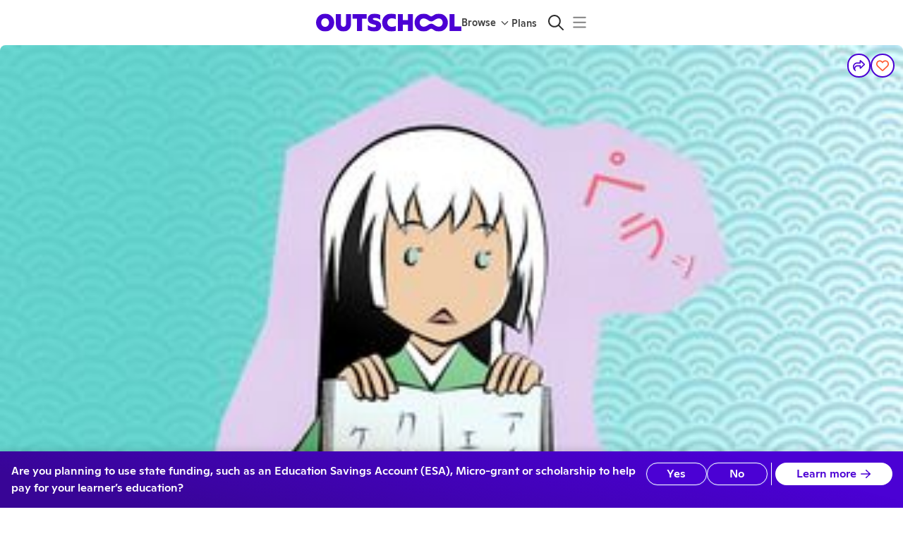

--- FILE ---
content_type: application/javascript
request_url: https://static2.outschool.com/master/main/public/js/1203.02535ec1d36758a56c07.js
body_size: 6455
content:
"use strict";(self.webpackChunk_outschool_website=self.webpackChunk_outschool_website||[]).push([[1203],{66572:function(e,t,n){n.d(t,{j:function(){return o}});var i=n(80275),a=n(89808),r=n(71130);const o=a.forwardRef(((e,t)=>{const{spacing:n,children:o,direction:l,divider:c,justifyContent:s,alignItems:u,fullWidth:m}=e;return a.createElement(i.Z,{ref:t,spacing:(0,r.L)(n),direction:l,divider:c,sx:{justifyContent:s,alignItems:u,width:m?"100%":void 0}},o)}))},71130:function(e,t,n){n.d(t,{L:function(){return a},k:function(){return i}});const i=4,a=e=>{if(void 0===e)return;if("number"==typeof e)return e*i;const t={};for(const[n,a]of Object.entries(e))void 0!==a&&(t[n]=a*i);return t}},43747:function(e,t,n){var i=this&&this.__createBinding||(Object.create?function(e,t,n,i){void 0===i&&(i=n);var a=Object.getOwnPropertyDescriptor(t,n);a&&!("get"in a?!t.__esModule:a.writable||a.configurable)||(a={enumerable:!0,get:function(){return t[n]}}),Object.defineProperty(e,i,a)}:function(e,t,n,i){void 0===i&&(i=n),e[i]=t[n]}),a=this&&this.__setModuleDefault||(Object.create?function(e,t){Object.defineProperty(e,"default",{enumerable:!0,value:t})}:function(e,t){e.default=t}),r=this&&this.__importStar||function(e){if(e&&e.__esModule)return e;var t={};if(null!=e)for(var n in e)"default"!==n&&Object.prototype.hasOwnProperty.call(e,n)&&i(t,e,n);return a(t,e),t};Object.defineProperty(t,"__esModule",{value:!0});const o=r(n(62913));var l;!function(e){e.PAST="past",e.CURRENT="current",e.FUTURE="future"}(l||(l={})),t.default=class{constructor(){var e=this;this.offeredSpaces=e=>{var t;return null!==(t=e.size_max)&&void 0!==t?t:0},this.availableSpaces=function(t){let n=arguments.length>1&&void 0!==arguments[1]?arguments[1]:0;const i=e.offeredSpaces(t)-(n||t.filledSpaceCount||0);return Math.max(0,i)},this.publicallyAvailableSpaces=function(t){let n=arguments.length>1&&void 0!==arguments[1]?arguments[1]:0;return t.published_at?t.availableSpaces?t.availableSpaces:t.size_max?e.availableSpaces(t,n):0:0}}timingStatus(e){const t=new Date;return e&&e.end_time&&new Date(e.end_time)<t?l.PAST:e&&e.start_time&&new Date(e.start_time)<t&&(!e.end_time||new Date(e.end_time)>t)?l.CURRENT:e&&e.start_time&&new Date(e.start_time)>t?l.FUTURE:null}isFuture(e){return this.timingStatus(e)===l.FUTURE}isPast(e){return this.timingStatus(e)===l.PAST}fullDurationString(e){let{activity:t,section:n,userTimeZone:i,showTimes:a=!0,nextOngoingMeeting:r,useAltText:l=!1}=e;return t&&n?(t.is_club||t.isClub)&&t.published_at?"Started on ".concat(o.formatDateTimeWithWeekday(t.published_at,i)):this.fullDurationStringNotClub({activity:t,section:n,nextOngoingMeeting:r,userTimeZone:i,showTimes:a,useAltText:l}):"Suggest a time that works for you"}fullDurationStringNotClub(e){let{activity:t,section:n,userTimeZone:i,showTimes:a=!0,nextOngoingMeeting:r,useAltText:l=!1}=e;return t&&n?n.start_time&&n.end_time?t.is_ongoing_weekly?this.isFuture(n)?l?"starting on ".concat(o.formatDateTimeWithWeekday(n.start_time,i)):"Starts on ".concat(o.formatDateTimeWithWeekday(n.start_time,i)):r?"".concat(l?"meeting next on":"Next meets on"," ").concat(o.formatDateTimeWithWeekday(r.start_time,i)):"".concat(l?"started on":"Started on").concat(o.formatDateTimeWithWeekday(n.start_time,i)):t.weekly_meetings&&a?o.fullDurationStringWithStartTime(n.start_time,n.end_time,i):o.fullDurationStringWithoutTimes(n.start_time,n.end_time,i):"Not yet scheduled":"Suggest a time that works for you"}getTeacherUid(e,t){return t.user_uid||e.user_uid}selfPacedReleaseTime(e,t,n){const i=o.dayjs(e.start_time).tz(t).day();let a=o.dayjs(n).tz(t).set("day",i).startOf("day");return a.isBefore(n)&&(a=a.add(1,"week")),a.toDate()}}},87017:function(e,t,n){n.d(t,{$d:function(){return l},Ec:function(){return c},ps:function(){return s}});var i,a=n(12188),r=n(40784),o=n(33138);function l(e){return e.map(((e,t)=>c(e,t)))}function c(e){var t,n,i,a,r,l;let c=arguments.length>1&&void 0!==arguments[1]?arguments[1]:0;return{product_id:e.activity.slug_id,sku:e.activity.uid,category:null!==(t=e.activity.subject)&&void 0!==t?t:void 0,name:e.activity.title,brand:null!==(n=null===(i=e.leader)||void 0===i?void 0:i.name)&&void 0!==n?n:void 0,variant:u(e.activity),price:null===e.activity.price_cents?void 0:e.activity.price_cents/100,quantity:1,position:c,url:(0,o.hA)(e.activity),image_url:null!==(a=null===(r=e.activity)||void 0===r||null===(l=r.photo)||void 0===l?void 0:l.fileUrl)&&void 0!==a?a:void 0}}function s(e){return{brand:"Outschool",category:"gift",image_url:"",name:"Gift Card",position:0,price:(0,a.G_)(e.amountCents),product_id:"gift-card",quantity:1,sku:e.uid||"",url:e.url,variant:"gift-card"}}function u(e){return e.isClub||e.is_club?i.Club:function(e){return!(null==e?void 0:e.weekly_meetings)&&!!(null==e?void 0:e.duration_weeks)}(e)?i.Flex:e.is_ongoing_weekly?i.Ongoing:(0,r.isLiveOneTime)(e)?i.OneTime:i.MultiDay}!function(e){e.Flex="Flexible Schedule",e.Ongoing="Ongoing",e.OneTime="One-Time",e.MultiDay="Multi-Day",e.Club="Group"}(i||(i={}))},14124:function(e,t,n){n.d(t,{Z:function(){return v}});var i,a,r=n(8194),o=n.n(r),l=n(75052),c=n.n(l),s=n(35263),u=n(61672),m=n(43747),d=n.n(m),f=n(97072),g=n.n(f),h=n(95571),p=n(89808);const y=new(d());var b;function v(e){let{section:t,activity:n,sx:i={}}=e;const{t:a}=(0,u.$G)("ui-components-shared\\src\\components\\SectionRibbon"),r=function(e,t,n){const i=t?y.availableSpaces(t,t.filledSpaceCount):0,a=t?y.offeredSpaces(t):0,r=n.clubSection?n.clubSection.clubPostCount:0,o=r.toLocaleString();if(i>0&&i<=3&&i<a)return{type:b.spotsLeft,text:e("Selling fast")};if(n.isClub){if(r>0)return{type:b.isClub,text:e("{{numPostsFormatted}} post in chat",{numPostsFormatted:o,count:r,defaultValue_plural:"{{numPostsFormatted}} posts in chat"})}}else if(i>0&&i<=3&&i<a)return{type:b.spotsLeft,text:e("Only {{numSpotsLeft}} spot left",{numSpotsLeft:i,count:i,defaultValue_plural:"Only {{numSpotsLeft}} spots left"})};return null}(a,t,n),o=(0,h.useIsMobile)();return r?p.createElement(s.Z,{sx:c()(c()({position:"absolute",bottom:"0.5em",left:"-0.5em",lineHeight:"2em",paddingX:"1em",width:"fit-content",fontWeight:"fontWeightMedium",fontSize:o?"0.75em":"0.875em",borderRadius:"0.25em",color:"black"},i),{[b.isClub]:{backgroundColor:"info.light"},[b.spotsLeft]:{backgroundColor:"error.400"}}[r.type])},r.text):null}!function(e){e.spotsLeft="spots_left",e.isClub="number_of_posts"}(b||(b={})),v.fragments={section:g()(i||(i=o()(["\n    fragment SectionRibbon_section on Section {\n      size_max\n      filledSpaceCount(exact: false)\n    }\n  "]))),activity:g()(a||(a=o()(["\n    fragment SectionRibbon_activity on Activity {\n      clubSection {\n        filledSpaceCount\n        clubPostCount\n      }\n    }\n  "])))}},94121:function(e,t,n){n.d(t,{Z:function(){return C}});var i=n(75052),a=n.n(i),r=n(35263),o=n(61672),l=n(44821),c=n(61199),s=n.n(c),u=n(89808),m=n(37558),d=n(28995),f=n(570),g=n(37729),h=n(3993),p=n(45928),y=n(79212),b=n(45523),v=n(45959),x=n(3107);const _=e=>{let{children:t=null,icon:n=null,useWarningColor:i=!1,height:l="none"}=e;const{t:c}=(0,o.$G)("ui-components-shared\\AttachmentThumbnail");return t=t||u.createElement(p.c,{t:c},"Oops! Something went wrong with the Outschool website. Our engineers have been notified. Please reload the page and try again, or contact us at"," ",u.createElement("a",{href:"mailto:support@outschool.com"},"support@outschool.com")," if the error persists. Thanks for bearing with us!"),u.createElement(r.Z,{flex:!0,sx:a()({padding:"0.5em",borderRadius:"4px",height:l,alignItems:"center",justifyContent:"center"},i?{backgroundColor:"warning.500"}:{color:"grey.500",backgroundColor:"#f1f2f3"})},u.createElement(r.Z,{flex:!0,sx:{justifyContent:"space-between"}},n&&u.createElement(r.Z,{flex:!0,sx:{alignItems:"center",flexBasis:1,margin:"0.5em"}},u.createElement(d.ZP,{sx:{fontSize:"1.333em"},icon:n})),u.createElement(r.Z,{flex:!0,sx:{flexGrow:1,justifyContent:"center",margin:"0.5em"}},t)))};function S(e){var t;let{attachment:n,minWidth:i="32px",maxHeight:a="none",onClick:l=((e,t)=>{}),isPostOwner:c=!1,senderName:s,caption:p=null,onDelete:S=null}=e;const{t:k}=(0,o.$G)("ui-components-shared\\AttachmentThumbnail");s=null!==(t=s)&&void 0!==t?t:k("an Outschool user");const w=(0,v.u)(),{conversionStatus:C,fileUrl:E,videoThumbnailUrl:Z}=n,O=(0,m.fr)(n),T=(0,m.VV)(n),P=c?k("Please delete the video and try uploading again."):k("Please wait for {{senderName}} to try posting again.",{senderName:s}),D=O?"started"===C?u.createElement(_,{useWarningColor:!0},k("Video coming soon. This post has a video attachment, but we’re still processing it. You’ll see it here when it’s ready.")):"failed"===C?u.createElement(_,{icon:g.FG,useWarningColor:!0},k("There was an error processing this upload.")," ",P):u.createElement(r.Z,{flex:!0},u.createElement(w,{sx:{minWidth:i,maxHeight:a},src:E,poster:null!=Z?Z:void 0,onClick:()=>l()})):T?u.createElement(r.Z,{flex:!0,sx:{justifyContent:"flex-start",minWidth:i}},u.createElement(r.Z,null,u.createElement(y.Z,{imageUrl:E,imageSx:{maxHeight:a,maxWidth:"100%"},onClick:e=>l(n,e),caption:p}))):u.createElement(x.Z,{url:E},u.createElement(_,{icon:g.FG,height:a},k("No preview")));return u.createElement(r.Z,{sx:{position:"relative"}},D,S&&u.createElement(b.Z,{sx:{position:"absolute",top:"4px",right:4,background:"rgba(0, 0, 0, 0.8)",border:"1px solid",borderColor:"border",borderRadius:"50%",cursor:"pointer"},onClick:e=>S&&S(n,e)},u.createElement(r.Z,{flex:!0,sx:{width:"24px",height:"24px",alignItems:"center",justifyContent:"center"}},u.createElement(d.ZP,{sx:{fontSize:"11px",color:"common.white"},icon:h.NB}),u.createElement("span",{style:f.Z},k("Remove")))))}var k=n(5949);const w=e=>(0,m.VV)(e)?"image":"video";function C(e){var t;let{video:n=null,attachments:i=[],captionForAttachment:c=(e=>null),trackingLabel:d="attachment_gallery_no_tracking_label",trackingMetadata:f={},isPostOwner:g=!1,senderName:h,numPrimaryAttachments:p=1,numSecondaryAttachments:y=5,onDelete:b=null,containerSx:v,primaryAttachmentMaxHeight:x="500px",secondaryAttachmentMaxHeight:_="300px"}=e;const{t:C}=(0,o.$G)("ui-components-shared\\AttachmentGallery");h=null!==(t=h)&&void 0!==t?t:C("an Outschool user");const[E,Z,O]=function(){let e=arguments.length>0&&void 0!==arguments[0]?arguments[0]:null,t=arguments.length>1&&void 0!==arguments[1]?arguments[1]:[],n=arguments.length>2&&void 0!==arguments[2]?arguments[2]:1,i=arguments.length>3&&void 0!==arguments[3]?arguments[3]:5;const{imageAttachments:a=[],otherAttachments:r=[]}=s()(t,(e=>(0,m.VV)(e)&&(0,m.BU)(e)?"imageAttachments":"otherAttachments"));return e&&a.unshift(e),[a.slice(0,n),a.slice(n,n+i),a.slice(n+i).concat(r)]}(n,i,p||0,y||0);return E.length||Z.length||O.length?u.createElement(r.Z,{sx:a()({display:"flex",flexDirection:"column",gap:16,marginBottom:16},Array.isArray(v)?Object.assign({},...v):v)},E.length>0&&u.createElement(u.Fragment,null,u.createElement(r.Z,{sx:{display:"flex",flexDirection:"row",gap:8}},E.map((e=>u.createElement(u.Fragment,{key:e.uid},u.createElement(l.YC,{trackingLabel:d+"_"+w(e),sharedProperties:f,uniqueId:e.uid},(t=>{let{setNode:n,trackTouch:i}=t;return u.createElement(r.Z,{ref:n},u.createElement(S,{attachment:e,isPostOwner:g,senderName:h,onClick:()=>i(),maxHeight:x,onDelete:b,caption:c(e)}))}))))))),Z.length>0&&u.createElement(r.Z,{sx:{display:"flex",flexDirection:"row",gap:8}},Z.map((e=>u.createElement(u.Fragment,{key:e.uid},u.createElement(l.YC,{trackingLabel:d+"_"+w(e),sharedProperties:f,uniqueId:e.uid},(t=>{let{setNode:n,trackTouch:i}=t;return u.createElement(r.Z,{ref:n},u.createElement(S,{attachment:e,isPostOwner:g,senderName:h,onClick:()=>i(),maxHeight:_,onDelete:b,caption:c(e)}))})))))),O.length>0&&u.createElement(r.Z,{flex:!0,sx:{flexDirection:"column",gap:16}},O.map((e=>u.createElement(k.Z,{key:e.uid,attachment:e,onDelete:b}))))):null}},5949:function(e,t,n){n.d(t,{Z:function(){return g}});var i=n(35263),a=n(28995),r=n(36482),o=n(12129),l=n(34101),c=n(8722),s=n(33037),u=n(82220),m=n(61672),d=n(89808),f=n(3107);function g(e){var t;let{attachment:n,onDelete:c}=e;const{t:s}=(0,m.$G)("ui-components-shared\\components\\attachments\\AttachmentLine"),{file:u,fileUrl:g}=n,p=u.size>1048576?"".concat(Math.round(u.size/1024/1024)," MB"):"".concat(Math.round(u.size/1024)," KB");return d.createElement(i.Z,{flex:!0,sx:{justifyContent:"space-between",alignItems:"center",backgroundColor:"neutral.50",padding:12,borderRadius:8}},d.createElement(i.Z,{sx:{flexGrow:1}},d.createElement(f.Z,{url:g,trackingName:"attachment_line",trackingSharedProperties:{attachment_uid:null==n?void 0:n.uid,file_mimetype:null==n||null===(t=n.file)||void 0===t?void 0:t.mimetype,file_url:g}},d.createElement(a.ZP,{icon:h(u.mimetype)})," ",u.filename)," ",d.createElement(r.Z,{variant:"inherit",sx:{color:"grey.300",whiteSpace:"nowrap"}},"(",p,")")),c&&d.createElement(d.Fragment,null," ",d.createElement(o.zx,{variant:"text",color:"primary",onClick:e=>c&&c(n,e),title:s("Delete Attachment"),startIcon:d.createElement(a.ZP,{icon:l.I7})},s("Delete"))))}function h(e){switch(e){case"image/jpeg":case"image/png":return c.Oi;case"application/pdf":return s.gS;default:return u.gM}}},37558:function(e,t,n){n.d(t,{BU:function(){return o},Kk:function(){return l},VV:function(){return a},fr:function(){return r}});const i=["image/jpg","image/jpeg","image/png","image/webp","image/gif","image/heic","image/heif","image/bmp","image/tiff","image/xvg+xml"],a=e=>e&&e.file&&e.file.mimetype&&-1!==i.indexOf(e.file.mimetype.toLowerCase()),r=e=>e&&e.file&&e.file.mimetype&&e.file.mimetype.startsWith("video/");function o(e){var t,n;return(null!==(t=null==e||null===(n=e.file)||void 0===n?void 0:n.size)&&void 0!==t?t:0)<=10485760}const l=e=>e&&e.file&&e.file.mimetype&&(!(-1!==i.indexOf(e.file.mimetype.toLowerCase()))||!o(e))},39307:function(e,t,n){n.d(t,{H:function(){return l}});var i,a=n(8194),r=n.n(a),o=n(97072);const l=n.n(o)()(i||(i=r()(["\n  fragment LeaderFragment on Leader {\n    uid\n    name\n    leader_link\n    created_at\n    photo\n    suspended_at\n    cityState\n    socialOptOut\n    details {\n      about\n      headline\n      headlineTranslated\n      countryOfResidence\n    }\n    is_crosslister\n    timeZone\n    hasAvailabilitySet\n    approved\n    ownerOfSellerOrg {\n      uid\n    }\n    teacherForSellerOrg {\n      uid\n      name\n    }\n    hasBackgroundCheckExpired\n    reviewCount\n    averageActivityStarRating\n    hasListings\n  }\n"])))},8655:function(e,t,n){var i=n(61672),a=n(73754),r=n.n(a),o=n(89808),l=n(45368),c=n(48145);t.Z=function(e){var t,n;let{maxCharacters:a,children:s,as:u="pre",sx:m,onToggle:d,buttonRef:f,allowCollapse:g=!0,showMoreLabel:h,showLessLabel:p,buttonSx:y={}}=e;const b=s&&s.length>a,[v,x]=o.useState(b),{t:_}=(0,i.$G)("ui-legacy-component-library\\CollapsedText");return h=null!==(t=h)&&void 0!==t?t:_("Show More..."),p=null!==(n=p)&&void 0!==n?n:_("Show Less..."),(0,l.Z)(u,{sx:m},v?r()(s,{length:a,separator:" "}).trimEnd():s,b&&(v||g)&&(0,l.Z)(o.Fragment,null," ",(0,l.Z)(c.Z,{sx:y,ref:f,onClick:()=>{d?d(!v,(()=>{x(!v)})):x(!v)},variant:"link"},v?h:p)))}},79212:function(e,t,n){n.d(t,{Z:function(){return y}});var i,a,r=n(75052),o=n.n(r),l=n(8194),c=n.n(l),s=n(61672),u=n(49757),m=n(89808),d=n(53536),f=n(76121),g=n(48145),h=n(34717),p=n(96718);function y(e){let{imageUrl:t,imageSx:n={},onClick:r=(()=>{}),caption:l=null,imageSize:y=null,showDownload:b=!0}=e;const{t:v}=(0,s.$G)("ui-legacy-component-library\\ImageWithModal"),[x,_]=m.useState(!1),S=null!=y?{w:y,h:y}:{};return m.createElement(f.Z,{sx:{borderRadius:"16px"}},m.createElement(p.Z,{open:x,onClose:()=>_(!1)},m.createElement(h.Z,{sx:{flexDirection:"column",marginTop:"medium"}},m.createElement(f.Z,{sx:{marginTop:"small",borderRadius:"16px"}},m.createElement(d.Z,{sx:{display:"block",maxWidth:"100%"},src:(0,u.sZ)(t)})),l,!l&&m.createElement(h.Z,{sx:{justifyContent:"space-between",marginTop:"medium"}},m.createElement(g.Z,{color:"secondary",onClick:()=>_(!1)},v(i||(i=c()(["Close"])))),b&&m.createElement(g.Z,{color:"facebook",onClick:()=>window.open(t,"_blank")},v(a||(a=c()(["Download this file"]))))))),m.createElement(d.Z,{sx:o()({display:"block"},n),src:(0,u.sZ)(t,S),onClick:e=>{x||"function"!=typeof r||r(e),_(!0)}}))}},90231:function(e,t,n){n.d(t,{Z:function(){return u}});var i=n(75052),a=n.n(i),r=n(61672),o=n(89808),l=n(48145),c=n(34717),s=n(64416);function u(e){let{trackingName:t="",cancelLabel:n,hideCancelButton:i=!1,onPrimary:u=(e=>{}),onCancel:m=(e=>{}),shouldClosePortalOnAction:d=!1,closeParentPortal:f=(()=>{}),primaryLabel:g,primaryVariant:h="confirm",primaryType:p="button",buttonColor:y=h,disabled:b=!1,cancelVariant:v="link",sx:x={},trackingSharedProperties:_={},immediatePrimaryAction:S}=e;const{t:k}=(0,r.$G)("ui-legacy-component-library\\ModalActionButtons");return o.createElement(c.Z,{sx:a()({flexDirection:"row-reverse"},x)},o.createElement(l.Z,{trackingName:t,trackingSharedProperties:a()({action:"primary"},_),color:y,type:p,disabled:b,onClick:e=>{d&&f(),u(e)},"data-test-id":"modal-primary-button",immediateAction:S},g||k("OK")),!i&&o.createElement(o.Fragment,null,o.createElement(s.Z,{x:"medium"}),o.createElement(l.Z,{trackingName:t,trackingSharedProperties:{action:"cancel"},variant:v,onClick:e=>{d&&f(),m(e)},"data-test-id":"modal-cancel-button"},n||k("Cancel"))))}},77567:function(e,t,n){var i=n(89808),a=n(35345),r=n(50684);t.Z=function(e){let{endOfScreenRef:t,fetchMore:n,isInfiniteScrollEnabled:o=!0,trackLoadMore:l,rootMargin:c="200px 0px"}=e;const s=(0,a.Z)(t,!1,{rootMargin:c}),u=(0,r.Z)(s);(0,i.useEffect)((()=>{s&&s!==u&&o&&(n(),l&&l())}),[s,n,u,o,l])}}}]);
//# sourceMappingURL=1203.02535ec1d36758a56c07.js.map